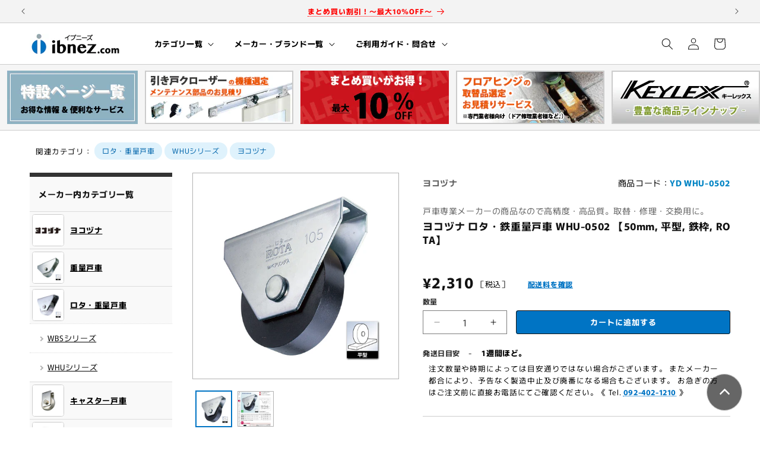

--- FILE ---
content_type: text/css
request_url: https://ibnez-ec.com/cdn/shop/t/37/assets/custom-product.css?v=55281342549732099011768143527
body_size: 2996
content:
.product__info-container>*+*{margin:0}@media screen and (max-width: 749px){ul li.thumbnail-list__item.slider__slide{width:calc(25% - .6rem)}div.product-categoriesTag{max-width:var(--page-width);margin:2rem auto 1rem;padding:0 1.5rem;font-size:1.4rem}div.product-categoriesTag ul{display:flex;flex-wrap:wrap;margin:0;padding:0;list-style:none}div.product-categoriesTag ul li.title{display:inline;margin:4px 4px 6px 0;padding:.2rem 0 0}div.product-categoriesTag ul li{display:inline;margin:0;padding:0 4px 5px 0}div.product-categoriesTag ul li a{display:block;margin:0;padding:7px 12px;font-size:1.2rem;background:#dff2fc;border-radius:90vh;color:#0074c4;text-decoration:none}div.product-categoriesTag ul li a:hover{background:#3f90ce;color:#fff}.global-media-settings{border:1px solid #cccccc}.product__modal-opener span.product__media-icon{left:initial;right:1.2rem;color:#0074c4;border:1px solid #0074C4!important}button.thumbnail[aria-current]{box-shadow:0 0 0 .1rem #0074c4;border-color:#0074c4}button.thumbnail[aria-current]:focus:not(:focus-visible){box-shadow:0 0 0 .1rem #0074c4;border-color:#0074c4}div.product-info01{margin:0 0 2rem;padding:0}div.product-info01 ul{display:flex;justify-content:space-between;list-style:none;margin:2rem 0 0;padding:0}div.product-info01 ul li{margin:0;padding:0;font-size:1.65rem}div.product-info01 ul li.vendor{font-weight:800;color:#666}div.product-info01 ul li.code span.handle{color:#0084c4;font-weight:800;text-transform:uppercase}p.subtitle{margin:0 0 .7rem;padding:0;font-size:1.4rem;font-weight:800;line-height:1.8rem;color:#999}div.product__title h1{margin:0 0 25px;padding:0;text-transform:none;text-align:justify;word-break:break-all;font-weight:800;font-size:1.8rem;line-height:2.3rem}legend.form__label{padding:0 0 .5rem;font-size:1.4rem;font-weight:800;color:#4d4d4d}legend.form__label span{font-weight:400;padding:0 0 0 .5rem}fieldset.js.product-form__input.product-form__input--pill input[type=radio]+label{margin:0 0 7px;padding:12px 16px 13px;font-size:1.35rem;border:1px solid #cccccc}fieldset.js.product-form__input.product-form__input--pill input[type=radio]:checked+label{background:#0084c4;color:#fff;border:1px solid #0074C4}fieldset.js.product-form__input.product-form__input--pill input[type=radio]+label:hover{border:1px solid #0074C4;color:#000;background:#ecf4fb}div.line-item-property__field{margin:1.8rem 0 0;padding:0}label.input_text_label{margin:0;padding:0;font-size:1.4rem;font-weight:800;color:#4d4d4d}input#add_field,input#dt{width:8rem;margin:0 .8rem 0 0;padding:.8rem .8rem .7rem;border:1px solid #999999;border-radius:.3vh}div.line-item-property__field span{font-size:1.2rem;color:#000}div.product div.price__container{margin-bottom:0}div.product_price{float:left;margin:0;font-weight:800}div.price--large{font-size:2.5rem}div.product__tax{float:left;margin:1.2rem 0 0;padding:0 4rem 0 0;font-size:1.3rem}div.product__tax a{color:#0074c4;text-decoration:underline 1px dotted #0074C4;font-weight:800}div.product__tax a:hover{color:#0074c4;text-decoration:underline 1px solid #0074C4;background:#ecf4fb}p.cart_att{clear:both;margin:0;padding:.5rem 1rem 0 0;font-size:1.3rem;line-height:1.5;text-align:justify}div.product-form__input{clear:both;max-width:none;width:100%;margin:0;padding:1rem 0 0}div.quantity-buy_button{display:flex;width:100%;margin:0;padding:0}label.form__label{margin:1rem 0 .4rem;font-size:1.4rem;font-weight:800;color:#4d4d4d}div.add_cart{flex-basis:auto;width:100%;margin:0;padding:0}quantity-input.quantity{margin:0 1rem 0 0;min-height:initial;height:40px}.button{font-size:1.3rem;font-weight:800}div.product-form__buttons{max-width:none;border-radius:1vh}div.quantity-buy_button product-form.product-form{margin:0;padding:0}.product-form__buttons button.product-form__submit{margin:0;min-height:initial;height:40px;border-radius:.5vh;box-shadow:none;background:#0074c4;border:#0074C4}.product-form__buttons button.product-form__submit span{color:#fff}.product-form__buttons button.product-form__submit:after{border-radius:.5vh}.product-form__buttons button.product-form__submit:hover{opacity:50%}.product-form__quantity{clear:both}.h4.accordion__title{font-size:1.4rem;font-weight:800;color:#4d4d4d}.h4.accordion__title.for_desktop{display:none}div.metafields_deli{margin:1.5rem 0 3rem;font-size:1.3rem}div.metafields_deli p.period{display:inline;margin:0;padding:0 0 .5rem;font-size:1.4rem;font-weight:800;line-height:1.3}div.metafields_deli p.period span{color:red;font-weight:400}div.metafields_deli p.detail{clear:both;margin:0;padding:0 1rem;font-size:1.3rem;line-height:1.5;text-align:justify;word-break:break-all}div.metafields_deli p.detail a{color:#0074c4;text-decoration:underline dotted;font-weight:800}div.metafields_deli p.detail a:hover{color:#0074c4;text-decoration:underline solid;background:#ecf4fb}div.quotation_wrapper{clear:both;padding:20px 0}div.quotation{margin:0;padding:15px 20px 17px;font-size:1.4rem;line-height:1.8;letter-spacing:0;border:2px solid #FF8298;border-radius:10px;background:#fff4f4;text-transform:none;text-align:justify;word-break:break-all}div.quotation a{color:#0074c4;font-weight:800;text-decoration:underline 1px dotted #0074C4}div.quotation a:hover{background:#ecf4fb;text-decoration:underline 1px solid #0074C4}div.quotation ul{margin:5px 25px 0;padding:0;font-size:1.4rem;list-style:outside}div.quotation ul li{padding:0 0 3px}div.metafields_data{margin:0 0 2rem;padding:0;font-size:1.3rem}h4.product_media_gallery_title{font-size:1.4rem;font-weight:800;color:#4d4d4d;margin:0;padding:0}div.metafields_data ul{display:flex;flex-flow:row wrap;margin:0;padding:1rem 0 0;list-style:none}div.metafields_data ul li{margin:0;padding:0 .6rem .7rem 0}div.metafields_data a{display:block;margin:0;padding:7px 10px;font-size:1.3rem;font-weight:400;color:#0074c4;text-decoration:underline 1px dotted #0074C4;background:#ecf4fb;border:1px solid #dcdcdc;border-radius:.55vh}div.metafields_data a:hover{color:#fff;background:#3f90ce;border:1px solid #ffffff;text-decoration:underline 1px solid #ffffff}div.metafields_data ul li svg{padding:0 0 0 .4rem;height:.7rem}h4.description_title{display:none}.product__info-container div.product__description{margin:3rem 0 0;padding:2.7rem 0 0;border-top:1px solid #cccccc}div.product__description dl.spec{margin:0;padding:0;font-size:1.4rem;line-height:1.4}div.product__description dl.spec dt{font-weight:800;margin:0;padding:0;line-height:1;color:#4d4d4d}div.product__description dl.spec dd{margin:.8rem 0 0;padding:0 2rem 1.5rem 1.5rem;text-align:justify;word-break:break-all}div.product__description dl.spec dd ul{margin:.5rem 0 0;padding:0 0 0 1.5rem;list-style:outside}div.product__description dl.spec dd ul li{line-height:1.4;padding:0 0 .7rem;text-align:justify;word-break:break-all}div.product__description a{margin:0 0 0 5px;color:#0074c4;text-decoration:underline dotted}div.product__description a:hover{color:#0074c4;text-decoration:underline solid;background:#ecf4fb}div.metafields_note{margin:0;padding:1.6rem 2.3rem 1.5rem 1rem;font-size:1.3rem;border:1px solid #cccccc;line-height:1.5}div.metafields_note ul{margin:.5rem 0 0 2.5rem;padding:0}div.metafields_note ul li{margin:0;padding:0 0 .5rem;text-align:justify;word-break:break-all}p.btn_contact{margin:1.5rem 0 0}p.btn_contact a{display:block;margin:0;padding:1.1rem 0 1rem;color:#4c4c4c;font-size:1.3rem;font-weight:800;text-align:center;text-decoration:none;border:1px solid #00a5c4;border-radius:.6vh;background:#ecf4fb}p.btn_contact a:hover{color:#fff;background:#0084c4}div.custom-complementary{margin:0;padding:2rem 0 0}div.custom-complementary ul{margin:0;padding:.5rem 0 1.5rem;max-width:100%;display:flex;overflow-x:auto;font-size:1.25rem}div.custom-complementary ul li{width:120px;margin:0;padding:0 10px 0 0}div.custom-complementary ul li a{color:#0074c4;line-height:1.3;text-decoration:underline 1px dotted #0074C4;text-align:justify;word-break:break-all;overflow:hidden;display:-webkit-box;-webkit-box-orient:vertical;-webkit-line-clamp:5}div.custom-complementary ul li a:hover{text-decoration:underline 1px solid #0074C4;background:#ecf4fb}div.custom-complementary ul li a img{display:block;width:110px;margin:0 0 .8rem;padding:0;height:auto;border:1px solid #ccc}div.custom-complementary ul li a img:hover{border:1px solid #0074c4}div.metafields_bnr{margin:2rem 0 0}div.metafields_bnr ul{margin:0;padding:0;list-style:none}div.metafields_bnr ul li{margin:0;padding:0 0 1rem;font-size:1.3rem}div.metafields_bnr ul li a{color:#0074c4;font-weight:800;text-decoration:underline 1px dotted #0074C4}div.metafields_bnr ul li img{display:block;width:100%;height:auto;margin:0 0 .2rem;padding:0;border:1px solid #cccccc}div.metafields_bnr ul li a:hover{text-decoration:underline 1px solid #0074C4;background:#ecf4fb}div.metafields_bnr ul li a:hover img{opacity:50%;border:1px solid #0074C4}div.product_data{max-width:var(--page-width);margin:4rem auto;padding:0;font-size:1.3rem;text-align:center}div.product_data h3{display:flex;align-items:center;margin:0 0 1rem;padding:1.5rem 1rem 0 0;font-size:1.4rem;font-weight:800;line-height:1;color:#4d4d4d}div.product_data h3:before{content:"";height:1px;width:15px;margin:0 10px 0 0;padding:0;background:#999}h4.product_data_title{margin:0 0 2rem;padding:0;font-size:1.4rem;font-weight:800;color:#666;text-align:center}div.product_data a{color:#0074c4;text-decoration:underline dotted;font-weight:800}div.product_data a:hover{text-decoration:underline solid;background:#ecf4fb}div.product_data ul.img{margin:0;padding:0;list-style:none}div.product_data ul.img li{margin:0;padding:0}div.product_data ul.img li img{display:block;margin:0 auto;padding:0;max-width:100%;height:auto;border:1px solid #ccc}div.product_data div.table_wrap{margin:0 0 1rem;padding:0 .5rem 3px 0;overflow-x:scroll}div.product_data div.table_wrap table{margin:0;padding:0;font-size:1.3rem;white-space:nowrap;border-collapse:collapse;border-top:2px solid #dcdcdc;border-left:2px solid #dcdcdc;border-right:2px solid #dcdcdc;border-bottom:2px solid #dcdcdc}div.product_data div.table_wrap table th,div.product_data div.table_wrap table td{padding:12px 10px;text-align:center;border-right:1px solid #dcdcdc;border-bottom:1px solid #dcdcdc;line-height:1.6rem}div.product_data div.table_wrap table td ul.type{list-style:none}div.product_data div.table_wrap table th{background:#f5f5f5}div.product_data div.table_wrap table th.vertical{writing-mode:vertical-rl}div.product_data ul li.subtitle{margin:1rem 0;padding:1.2px 0 0 1rem;line-height:1.3;text-align:left;font-size:1.4rem;font-weight:800;border-left:5px solid #b2d5ed;color:#000}div.table ul li{max-width:100%;text-align:left}div.table ul li img{display:block;width:100%;margin:0 0 2px}div.table ul,div.table ol{list-style-position:outside;margin:0 0 0 2rem;padding:0;font-size:1.25rem;text-align:left}div.table ul.inline-block,div.table ol.inline-block{display:inline-block;margin:1rem 0 0 -1.5rem;padding:0;text-align:left}div.table li{margin:0;padding:0 1.5rem 1rem 0;line-height:1.5;text-align:justify}div.table li br.for_desktop{display:none}div.cat_link{margin:4rem 0 3rem;padding:0 0 2rem;max-width:initial;font-size:1.2rem;border-bottom:1px solid #dcdcdc}div.cat_link h5{display:flex;align-items:center;margin:0 0 1rem;padding:1.5rem 1rem 0 0;font-size:1.4rem;font-weight:800;line-height:1;color:#4d4d4d}div.cat_link h5:before{content:"";height:1px;width:15px;margin:0 10px 0 0;padding:0;background:#999}div.cat_link dl.category_list dt{width:108px;margin:0;padding:0 8px 0 0}div.cat_link dl.category_list dt a{margin:0;padding:0;color:#0074c4;text-decoration:underline dotted}div.cat_link dl.category_list dt a:hover{color:#0074c4;text-decoration:underline solid;background:#ecf4fb}div.cat_link dl.category_list dt a img{display:block;margin:0 0 3px;padding:0;width:100px;height:100px;border:1px solid #ccc;border-radius:.5vh}div.cat_link dl.category_list dt a img:hover{border:1px solid #0074c4}div.cat_link dl.category_list dt a b{text-align:justify;word-break:break-all;padding:0;font-weight:400;overflow:hidden;display:-webkit-box;-webkit-box-orient:vertical;-webkit-line-clamp:2}div.cat_link dd{display:none}div.product-categoriesTag02{max-width:var(--page-width);margin:3rem auto 0;padding:0;font-size:1.4rem}div.product-categoriesTag02 h4.product_data_title{text-align:left;margin:0 0 1rem}div.product-categoriesTag02 ul{display:flex;flex-wrap:wrap;margin:0;padding:0;list-style:none}div.product-categoriesTag02 ul li{display:inline-block;margin:0;padding:0 4px 5px 0}div.product-categoriesTag02 ul li.pun{display:none}div.product-categoriesTag02 ul li a{display:block;margin:0;padding:8px 12px;font-size:1.2rem;background:#dff2fc;border-radius:90vh;color:#0074c4;text-decoration:none}div.product-categoriesTag02 ul li a:hover{background:#3f90ce;color:#fff}h2.related-products__heading{display:flex;align-items:center;margin:0 0 1rem;padding:1.5rem 1rem 0 0;font-size:1.4rem;font-weight:800;line-height:1;color:#000}h2.related-products__heading:before{content:"";height:1px;width:15px;margin:0 10px 0 0;padding:0;background:#999}div.cart-notification__links form#cart-notification-form{display:none}}@media screen and (min-width: 750px){.for_mobile{display:none}div.product-categoriesTag{max-width:1400px;height:fit-content;margin:2rem auto 0;padding:0 1.5rem;font-size:1.25rem;color:#000}div.product-categoriesTag ul{display:flex;flex-wrap:wrap;margin:0;padding:0 0 0 1rem;list-style:none}div.product-categoriesTag ul li.title{display:inline;margin:0 4px 5px 0;padding:.4rem 0 0}div.product-categoriesTag ul li{display:inline;margin:0 4px 0 0;padding:0}div.product-categoriesTag ul li a{display:block;margin:0;padding:8px 13px 9px;font-size:1.2rem;background:#dff2fc;border-radius:90vh;color:#0065ab;text-decoration:none;line-height:1}div.product-categoriesTag ul li a:hover{background:#3f90ce;color:#fff}media-gallery#MediaGallery-template--24386695332116__main{display:block;margin:0 0 60px;padding:0}.global-media-settings{border:1px solid #b2b2b2}.product__modal-opener span.product__media-icon{left:initial;right:1.2rem;color:#0074c4;border:1px solid #0074C4!important}.product-media-modal__content>*{max-width:1000px}button.thumbnail[aria-current]{box-shadow:0 0 0 .1rem #0074c4;border-color:#0074c4}button.thumbnail[aria-current]:focus:not(:focus-visible){box-shadow:0 0 0 .1rem #0074c4;border-color:#0074c4}div.product--small:not(.product--no-media) .product__media-wrapper{max-width:38%;width:calc(38% - 280 - var(--grid-desktop-horizontal-spacing) / 3)}div.product--small:not(.product--no-media) .product__info-wrapper{max-width:62%;width:calc(62% - 280 - var(--grid-desktop-horizontal-spacing) / 3);padding-left:40px}product-info.product__info-container{width:100%;max-width:initial}ul.thumbnail-list{grid-template-columns:repeat(5,1fr)}div.metafields_data{margin:0 0 40px;padding:15px 13px;font-size:1.3rem;border:1px solid #ccc}h4.product_connected_file_title{margin:0 0 2px;padding:0 0 0 5px;font-size:1.2rem;font-weight:800}div.metafields_data ul{display:flex;flex-flow:row wrap;margin:0;padding:.5rem 0 0;list-style:none}div.metafields_data ul li{margin:0 .6rem .6rem 0;padding:0}div.metafields_data a{display:inline-block;margin:0;padding:8px 11px;line-height:1;font-size:1.2rem;font-weight:400;color:#0065ab;text-decoration:underline 1px dotted #0074C4;background:#ecf4fb;border:1px solid #dcdcdc;border-radius:.55vh}div.metafields_data a:hover{color:#fff;background:#3f90ce;border:1px solid #ffffff;text-decoration:underline 1px solid #ffffff}div.metafields_data ul li svg{padding:0 0 0 .4rem;height:.7rem}p.product_connected_file_explain{margin:0;padding:1px 0 0;font-size:1.25rem;line-height:1.6;text-align:justify}h4.product_media_gallery_title{display:flex;width:100%;align-items:center;margin:0 auto 8px;padding:10px 0 0;font-size:1.2rem;font-weight:800;line-height:1.5;color:#000}h4.product_media_gallery_title:before,h4.product_media_gallery_title:after{content:"";height:1px;margin:2px 0 0;padding:0;background:#ccc;flex-grow:1}h4.product_media_gallery_title:before{margin-right:10px}h4.product_media_gallery_title:after{margin-left:10px}h1{font-size:1.6rem;font-weight:800}product-info.product__info-container{color:#000}div.product__info-wrapper a{font-weight:800;color:#0074c4;text-decoration:underline 1px dotted #0074c4}div.product__info-wrapper a:hover{color:#0074c4;background:#ecf4fb;text-decoration:underline 1px solid #0074c4}div.product-info01{margin:0 0 2rem;padding:0}div.product-info01 ul{display:flex;justify-content:space-between;list-style:none;margin:.5rem 0 0;padding:0}div.product-info01 ul li{margin:0;padding:0;font-size:1.4rem}div.product-info01 ul li.vendor{font-weight:800;color:#666}div.product-info01 ul li.code span.code_title{display:contents;padding:0 0 0 .5rem}div.product-info01 ul li.code span.handle{color:#0084c4;font-weight:800;text-transform:uppercase}p.subtitle{margin:2.5rem 0 .5rem;padding:0;font-size:1.4rem;font-weight:400;line-height:1.8rem;color:#666}div.product__title h1{margin:0 0 25px;padding:0;text-transform:none;text-align:justify;word-break:break-all;font-weight:800;font-size:1.7rem;line-height:2.3rem}variant-selects.no-js-hidden{margin:2.5rem 0 0;padding:0}legend.form__label{font-size:1.2rem;font-weight:800;color:#333}legend.form__label span{font-weight:400;padding:0 0 0 .5rem}fieldset.js.product-form__input.product-form__input--pill label{margin:5px 1px 3px 0;padding:8px 12px 9px;font-size:1.2rem;font-weight:400;border:1px solid #999;color:#000}fieldset.js.product-form__input.product-form__input--pill input[type=radio]:checked+label{background:#0084c4;color:#fff;border:1px solid #0074C4}fieldset.js.product-form__input.product-form__input--pill input[type=radio]+label:hover{color:#000;border:1px solid #0074C4;background:#ecf4fb}div.line-item-property__field{margin:1.8rem 0 0;padding:0}label.input_text_label{margin:0;padding:0;font-size:1.2rem;font-weight:800;color:#333}input#add_field,input#dt{width:8rem;margin:0 .8rem 0 0;padding:.8rem .8rem .7rem;border:1px solid #999999;border-radius:.3vh}div.line-item-property__field span{font-size:1.2rem;color:#000}div.product_price{float:left;margin:1.5rem .5rem 0 0;font-weight:800}div.price--large{font-size:2.5rem}div.product__tax{float:left;margin:2.8rem 0 0;padding:0 4rem 0 0;font-size:13px;text-align:right}div.product__tax a{color:#0074c4;text-decoration:underline 1px dotted #0074C4;font-size:12px;font-weight:800}div.product__tax a:hover{color:#0074c4;text-decoration:underline 1px solid #0074C4;background:#ecf4fb}div.price>*{vertical-align:middle}p.cart_att{clear:both;margin:0;padding:0 1rem 0 0;font-size:1.25rem;line-height:1.6;text-align:justify}div.product-form__input{clear:both;max-width:none;width:100%;margin:1.5rem 0 0;padding:0}div.quantity-buy_button{display:flex;width:100%;margin:0;padding:0}label.form__label{margin:1rem 0 .4rem;font-size:1.2rem;font-weight:800;color:#333}div.add_cart{flex-basis:auto;width:100%;margin:0;padding:0}quantity-input.quantity{margin:0 1.5rem 0 0;min-height:initial;height:40px}.button{font-size:1.3rem;font-weight:800}div.product-form__buttons{max-width:none;border-radius:1vh}div.quantity-buy_button product-form.product-form{margin:0;padding:0}.product-form__buttons button.product-form__submit{margin:0;min-height:initial;height:40px;border-radius:.5vh;box-shadow:none;background:#0074c4;border:#0074C4}.product-form__buttons button.product-form__submit span{color:#fff}.product-form__buttons button.product-form__submit:after{border-radius:.5vh}.product-form__buttons button.product-form__submit:hover{opacity:50%}div.quotation_wrapper{clear:both;padding:10px 0 0}div.quotation{margin:0;padding:15px 20px 17px;font-size:1.35rem;line-height:1.8;letter-spacing:0;border:2px solid #FF8298;border-radius:10px;background:#fff4f4;text-transform:none;text-align:justify;word-break:break-all}div.quotation a{color:#0074c4;font-weight:800;text-decoration:underline 1px dotted #0074C4}div.quotation a:hover{background:#ecf4fb;text-decoration:underline 1px solid #0074C4}div.quotation ul{margin:5px 25px 0;padding:0;font-size:1.4rem;list-style:outside}div.quotation ul li{padding:0 0 3px}.h4.accordion__title{font-size:1.2rem;font-weight:800;color:#333}div.metafields_deli{margin:2rem 0;font-size:1.3rem}div.metafields_deli p.period{display:inline;margin:0;padding:0;font-size:1.3rem;line-height:1.3}div.metafields_deli p.period b{text-decoration:underline 1px solid #000}div.metafields_deli p.period span{color:red}div.metafields_deli p.detail{clear:both;margin:.5rem 0 0;padding:0 2rem 0 1rem;font-size:1.25rem;line-height:1.6;text-align:justify}div.metafields_deli p.detail a{color:#0074c4;text-decoration:underline dotted;font-weight:800}div.metafields_deli p.detail a:hover{color:#0074c4;text-decoration:underline solid;background:#ecf4fb}h4.description_title{display:contents;font-size:1.2rem;font-weight:800;color:#333}.product__info-container div.product__description{margin:3rem 0 0;padding:2rem 0 0;border-top:1px solid #cccccc}div.product__description dl.spec{margin:.3rem 0 0;padding:0;display:flex;flex-wrap:wrap;line-height:1.15rem;border-top:1px solid #cccccc;border-right:1px solid #cccccc;border-left:1px solid #cccccc;font-size:1.3rem}div.product__description dl.spec dt{margin:0;padding:12px 10px 11px 13px;width:27%;background:#f5f5f5;border-bottom:1px solid #cccccc;font-weight:400;line-height:1.8rem}div.product__description dl.spec dd{margin:0;padding:12px 20px 11px 12px;width:73%;border-bottom:1px solid #cccccc;text-align:justify;line-height:1.8rem}div.product__description dl.spec dd ul{margin:0 0 0 .3rem;padding:0 0 0 1.5rem;list-style:outside}div.product__description dl.spec dd ul li{line-height:1.4;padding:0 0 .7rem;text-align:justify;word-break:break-all}div.product__description dl.spec dd ul li:last-child{padding:0}div.product__description a{margin:0 0 0 5px;color:#0074c4;text-decoration:underline dotted;font-weight:800}div.product__description a:hover{color:#0074c4;text-decoration:underline solid;background:#ecf4fb}div.product__description ul{margin:1px 0 0;padding:0 0 0 1.5em}div.product__description ul li{margin:0;padding:3px 0;line-height:1.3rem}p.btn_contact{margin:2rem 0 0}p.btn_contact a{display:block;margin:0;padding:1rem 0;color:#4c4c4c;font-size:1.3rem;font-weight:800;text-align:center;text-decoration:none;border:1px solid #00a5c4;border-radius:.8vh;background:#ecf4fb}p.btn_contact a:hover{color:#fff;background:#0084c4}div.custom-complementary{margin:20px 0 0;padding:0}div.custom-complementary ul{margin:0;padding:.5rem 0 1.5rem;max-width:100%;display:flex;overflow-x:auto;font-size:1.3rem}div.custom-complementary ul li{width:135px;margin:0;padding:0 10px 0 0;font-size:1.2rem}div.custom-complementary ul li a{color:#0074c4;line-height:1.4;text-decoration:underline 1px dotted #0074C4;text-align:justify;font-weight:400;word-break:break-all;overflow:hidden;display:-webkit-box;-webkit-box-orient:vertical;-webkit-line-clamp:5}div.custom-complementary ul li a:hover{text-decoration:underline 1px solid #0074C4;background:#ecf4fb}div.custom-complementary ul li a img{display:block;margin:0 0 4px;padding:0;height:auto;border:1px solid #ccc}div.custom-complementary ul li a img:hover{border:1px solid #0074c4}div.metafields_note{margin:2rem 0 0;padding:1.6rem 2.5rem 1.5rem 1rem;font-size:1.3rem;border:1px solid #cccccc;line-height:1.5}div.metafields_note a{color:#0074c4;text-decoration:underline 1px dotted #0074C4}div.metafields_note a:hover{color:#0074c4;text-decoration:underline 1px solid #0074C4;background:#ecf4fb}div.metafields_note ul{margin:.5rem 0 0 2.5rem;padding:0}div.metafields_note ul li{margin:0;padding:0 0 .5rem;text-align:justify;word-break:break-all}div.metafields_bnr{margin:2rem 0 0}div.metafields_bnr ul{margin:0;padding:0;list-style:none}div.metafields_bnr ul li{margin:0;padding:0 0 2.5rem;font-size:1.25rem;line-height:1.9rem}div.metafields_bnr ul li a{color:#0074c4;font-weight:400;text-decoration:underline 1px dotted #0074C4}div.metafields_bnr ul li img{display:block;width:100%;height:auto;margin:0 0 .5rem;padding:0;border:1px solid #cccccc}div.metafields_bnr ul li a:hover{text-decoration:underline 1px solid #0074C4;background:#ecf4fb}div.metafields_bnr ul li a:hover img{opacity:50%;border:1px solid #0074C4}div.product_data{max-width:100%;margin:4rem auto;padding:0;font-size:1.3rem;text-align:center;color:#000}div.product_data h3{margin:10px 0;padding:1.2px 0 .2rem 1rem;line-height:1.3;text-align:left;font-size:1.4rem;font-weight:800;border-left:5px solid #b2d5ed}div.product_data a{color:#0074c4;text-decoration:underline dotted;font-weight:800}div.product_data a:hover{text-decoration:underline solid;background:#ecf4fb}h4.product_data_title{margin:0 0 2.5rem;padding:0;font-size:1.5rem;font-weight:400;text-align:center;color:#000}div.product_data ul.img{margin:0;padding:0;list-style:none}div.product_data ul.img li{margin:0 0 25px;padding:0}div.product_data ul.img li img{display:block;margin:0 auto;padding:0;max-width:100%;height:auto;border:1px solid #ccc}div.product_data ul.img li span.complement{display:block;margin:8px 0 0;padding:0;text-align:left}div.product_data div.table_wrap{display:inline-block;width:100%;margin:0 0 1rem;padding:0;overflow-x:initial;text-align:left}div.product_data div.table_wrap table{margin:0;padding:0;table-layout:auto;width:100%;white-space:normal;word-break:break-all;font-size:1.2rem;border-collapse:collapse;border-top:2px solid #dcdcdc;border-left:2px solid #dcdcdc;border-right:2px solid #dcdcdc;border-bottom:2px solid #dcdcdc}div.product_data div.table_wrap table th,div.product_data div.table_wrap table td{padding:9px 15px;text-align:center;border-right:1px solid #dcdcdc;border-bottom:1px solid #dcdcdc;line-height:1.6rem}div.product_data div.table_wrap table td ul.type{list-style:none}div.product_data div.table_wrap table th{background:#f5f5f5}div.product_data div.table_wrap table th.vertical{writing-mode:vertical-rl}div.product_data ul{display:inline-block;margin:.5rem 0 0;padding:0}div.product_data ul li{line-height:1.5}div.product_data ul li.subtitle{margin:1rem 0;padding:1.2px 0 .2rem 1rem;line-height:1.3;text-align:left;font-size:1.4rem;font-weight:800;border-left:5px solid #b2d5ed;color:#000}div.table ul li{max-width:100%;text-align:left}div.table ul li img{display:block;width:100%;margin:0 0 2px}div.table ul,div.table ol{list-style-position:outside;margin:0 0 0 2.5rem;padding:0;font-size:1.25rem;text-align:left}div.table ul.inline-block,div.table ol.inline-block{display:inline-block;margin:1rem 0 0 -1.5rem;padding:0;text-align:left}div.table li{margin:0;padding:0 1.5rem 1rem 0;line-height:1.5;text-align:justify}div.table li br.for_desktop{display:none}div.cat_link{margin:3rem auto 0;padding:0;font-size:1.2rem}div.cat_link h5{margin:0 0 1rem;padding:0;font-size:1.5rem;font-weight:800}div.cat_link dl.grid120{padding:0 0 4rem}div.product-categoriesTag02{position:relative;top:0;left:0;height:fit-content;margin:2.3rem auto 1.2rem;padding:0;font-size:1.25rem;color:#000}div.product-categoriesTag02 h4.product_data_title{display:inline-block;float:left;margin:0;padding:7px 0 0;font-size:1.3rem;font-weight:400;color:#000}div.product-categoriesTag02 ul{display:flex;flex-wrap:wrap;margin:0;padding:0;list-style:none}div.product-categoriesTag02 ul li{display:inline;margin:0;padding:0 4px 4px 0}div.product-categoriesTag02 ul li.pun{padding:4px 0 0}div.product-categoriesTag02 ul li a{display:block;margin:0;padding:8px 13px;font-size:1.2rem;background:#dff2fc;border-radius:90vh;color:#0065ab;text-decoration:none;line-height:1}div.product-categoriesTag02 ul li a:hover{background:#3f90ce;color:#fff}h2.related-products__heading{display:flex;align-items:center;margin:5rem 0 0;padding:0 1rem 0 0;font-size:1.4rem;font-weight:800;line-height:1.5;color:#000}h2.related-products__heading:before{content:"";height:1px;width:20px;margin:0 10px 0 0;padding:0;background:#999}div.cart-notification__links form#cart-notification-form{display:none}div.cart-notification div.product-option{color:#000}div.line-item-yahoo{position:fixed;top:160px;right:0;writing-mode:vertical-lr}div.line-item-yahoo a{color:#fff}div.line-item-yahoo a img{display:block;width:100px;height:350px;background:#ec6517}div.line-item-yahoo a img:hover{opacity:50%}}@media screen and (min-width: 989px){div.product-categoriesTag{padding:0 5rem}}@media screen and (max-width: 1199px){div.two_column_left{display:none;min-width:280px}}
/*# sourceMappingURL=/cdn/shop/t/37/assets/custom-product.css.map?v=55281342549732099011768143527 */


--- FILE ---
content_type: text/javascript
request_url: https://ibnez-ec.com/cdn/shop/t/37/assets/product-info.js?v=19485075357881213091741187797
body_size: 2265
content:
customElements.get("product-info")||customElements.define("product-info",class extends HTMLElement{quantityInput=void 0;quantityForm=void 0;onVariantChangeUnsubscriber=void 0;cartUpdateUnsubscriber=void 0;abortController=void 0;pendingRequestUrl=null;preProcessHtmlCallbacks=[];postProcessHtmlCallbacks=[];constructor(){super(),this.quantityInput=this.querySelector(".quantity__input")}connectedCallback(){this.initializeProductSwapUtility(),this.onVariantChangeUnsubscriber=subscribe(PUB_SUB_EVENTS.optionValueSelectionChange,this.handleOptionValueChange.bind(this)),this.initQuantityHandlers(),this.dispatchEvent(new CustomEvent("product-info:loaded",{bubbles:!0}))}addPreProcessCallback(callback){this.preProcessHtmlCallbacks.push(callback)}initQuantityHandlers(){this.quantityInput&&(this.quantityForm=this.querySelector(".product-form__quantity"),this.quantityForm&&(this.setQuantityBoundries(),this.dataset.originalSection||(this.cartUpdateUnsubscriber=subscribe(PUB_SUB_EVENTS.cartUpdate,this.fetchQuantityRules.bind(this)))))}disconnectedCallback(){this.onVariantChangeUnsubscriber(),this.cartUpdateUnsubscriber?.()}initializeProductSwapUtility(){this.preProcessHtmlCallbacks.push(html=>html.querySelectorAll(".scroll-trigger").forEach(element=>element.classList.add("scroll-trigger--cancel"))),this.postProcessHtmlCallbacks.push(newNode=>{window?.Shopify?.PaymentButton?.init(),window?.ProductModel?.loadShopifyXR()})}handleOptionValueChange({data:{event,target,selectedOptionValues}}){if(!this.contains(event.target))return;this.resetProductFormState();const productUrl=target.dataset.productUrl||this.pendingRequestUrl||this.dataset.url;this.pendingRequestUrl=productUrl;const shouldSwapProduct=this.dataset.url!==productUrl,shouldFetchFullPage=this.dataset.updateUrl==="true"&&shouldSwapProduct;this.renderProductInfo({requestUrl:this.buildRequestUrlWithParams(productUrl,selectedOptionValues,shouldFetchFullPage),targetId:target.id,callback:shouldSwapProduct?this.handleSwapProduct(productUrl,shouldFetchFullPage):this.handleUpdateProductInfo(productUrl)})}resetProductFormState(){const productForm=this.productForm;productForm?.toggleSubmitButton(!0),productForm?.handleErrorMessage()}handleSwapProduct(productUrl,updateFullPage){return html=>{this.productModal?.remove();const selector=updateFullPage?"product-info[id^='MainProduct']":"product-info",variant=this.getSelectedVariant(html.querySelector(selector));this.updateURL(productUrl,variant?.id),updateFullPage?(document.querySelector("head title").innerHTML=html.querySelector("head title").innerHTML,HTMLUpdateUtility.viewTransition(document.querySelector("main"),html.querySelector("main"),this.preProcessHtmlCallbacks,this.postProcessHtmlCallbacks)):HTMLUpdateUtility.viewTransition(this,html.querySelector("product-info"),this.preProcessHtmlCallbacks,this.postProcessHtmlCallbacks)}}renderProductInfo({requestUrl,targetId,callback}){this.abortController?.abort(),this.abortController=new AbortController,fetch(requestUrl,{signal:this.abortController.signal}).then(response=>response.text()).then(responseText=>{this.pendingRequestUrl=null;const html=new DOMParser().parseFromString(responseText,"text/html");callback(html)}).then(()=>{document.querySelector(`#${targetId}`)?.focus()}).catch(error=>{error.name==="AbortError"?console.log("Fetch aborted by user"):console.error(error)})}getSelectedVariant(productInfoNode){const selectedVariant=productInfoNode.querySelector("variant-selects [data-selected-variant]")?.innerHTML;return selectedVariant?JSON.parse(selectedVariant):null}buildRequestUrlWithParams(url,optionValues,shouldFetchFullPage=!1){const params=[];return!shouldFetchFullPage&&params.push(`section_id=${this.sectionId}`),optionValues.length&&params.push(`option_values=${optionValues.join(",")}`),`${url}?${params.join("&")}`}updateOptionValues(html){const variantSelects=html.querySelector("variant-selects");variantSelects&&HTMLUpdateUtility.viewTransition(this.variantSelectors,variantSelects,this.preProcessHtmlCallbacks)}handleUpdateProductInfo(productUrl){return html=>{const variant=this.getSelectedVariant(html);if(this.pickupAvailability?.update(variant),this.updateOptionValues(html),this.updateURL(productUrl,variant?.id),this.updateVariantInputs(variant?.id),!variant){this.setUnavailable();return}this.updateMedia(html,variant?.featured_media?.id);const updateSourceFromDestination=(id,shouldHide=source=>!1)=>{const source=html.getElementById(`${id}-${this.sectionId}`),destination=this.querySelector(`#${id}-${this.dataset.section}`);source&&destination&&(destination.innerHTML=source.innerHTML,destination.classList.toggle("hidden",shouldHide(source)))};updateSourceFromDestination("price"),updateSourceFromDestination("Sku",({classList})=>classList.contains("hidden")),updateSourceFromDestination("Inventory",({innerText})=>innerText===""),updateSourceFromDestination("Volume"),updateSourceFromDestination("Price-Per-Item",({classList})=>classList.contains("hidden")),this.updateQuantityRules(this.sectionId,html),this.querySelector(`#Quantity-Rules-${this.dataset.section}`)?.classList.remove("hidden"),this.querySelector(`#Volume-Note-${this.dataset.section}`)?.classList.remove("hidden"),this.productForm?.toggleSubmitButton(html.getElementById(`ProductSubmitButton-${this.sectionId}`)?.hasAttribute("disabled")??!0,window.variantStrings.soldOut),publish(PUB_SUB_EVENTS.variantChange,{data:{sectionId:this.sectionId,html,variant}})}}updateVariantInputs(variantId){this.querySelectorAll(`#product-form-${this.dataset.section}, #product-form-installment-${this.dataset.section}`).forEach(productForm=>{const input=productForm.querySelector('input[name="id"]');input.value=variantId??"",input.dispatchEvent(new Event("change",{bubbles:!0}))})}updateURL(url,variantId){this.querySelector("share-button")?.updateUrl(`${window.shopUrl}${url}${variantId?`?variant=${variantId}`:""}`),this.dataset.updateUrl!=="false"&&window.history.replaceState({},"",`${url}${variantId?`?variant=${variantId}`:""}`)}setUnavailable(){this.productForm?.toggleSubmitButton(!0,window.variantStrings.unavailable);const selectors=["price","Inventory","Sku","Price-Per-Item","Volume-Note","Volume","Quantity-Rules"].map(id=>`#${id}-${this.dataset.section}`).join(", ");document.querySelectorAll(selectors).forEach(({classList})=>classList.add("hidden"))}updateMedia(html,variantFeaturedMediaId){if(!variantFeaturedMediaId)return;const mediaGallerySource=this.querySelector("media-gallery ul"),mediaGalleryDestination=html.querySelector("media-gallery ul"),refreshSourceData=()=>{this.hasAttribute("data-zoom-on-hover")&&enableZoomOnHover(2);const mediaGallerySourceItems=Array.from(mediaGallerySource.querySelectorAll("li[data-media-id]")),sourceSet=new Set(mediaGallerySourceItems.map(item=>item.dataset.mediaId)),sourceMap=new Map(mediaGallerySourceItems.map((item,index)=>[item.dataset.mediaId,{item,index}]));return[mediaGallerySourceItems,sourceSet,sourceMap]};if(mediaGallerySource&&mediaGalleryDestination){let[mediaGallerySourceItems,sourceSet,sourceMap]=refreshSourceData();const mediaGalleryDestinationItems=Array.from(mediaGalleryDestination.querySelectorAll("li[data-media-id]")),destinationSet=new Set(mediaGalleryDestinationItems.map(({dataset})=>dataset.mediaId));let shouldRefresh=!1;for(let i=mediaGalleryDestinationItems.length-1;i>=0;i--)sourceSet.has(mediaGalleryDestinationItems[i].dataset.mediaId)||(mediaGallerySource.prepend(mediaGalleryDestinationItems[i]),shouldRefresh=!0);for(let i=0;i<mediaGallerySourceItems.length;i++)destinationSet.has(mediaGallerySourceItems[i].dataset.mediaId)||(mediaGallerySourceItems[i].remove(),shouldRefresh=!0);shouldRefresh&&([mediaGallerySourceItems,sourceSet,sourceMap]=refreshSourceData()),mediaGalleryDestinationItems.forEach((destinationItem,destinationIndex)=>{const sourceData=sourceMap.get(destinationItem.dataset.mediaId);sourceData&&sourceData.index!==destinationIndex&&(mediaGallerySource.insertBefore(sourceData.item,mediaGallerySource.querySelector(`li:nth-of-type(${destinationIndex+1})`)),[mediaGallerySourceItems,sourceSet,sourceMap]=refreshSourceData())})}this.querySelector("media-gallery")?.setActiveMedia?.(`${this.dataset.section}-${variantFeaturedMediaId}`,!0);const modalContent=this.productModal?.querySelector(".product-media-modal__content"),newModalContent=html.querySelector("product-modal .product-media-modal__content");modalContent&&newModalContent&&(modalContent.innerHTML=newModalContent.innerHTML)}setQuantityBoundries(){const data={cartQuantity:this.quantityInput.dataset.cartQuantity?parseInt(this.quantityInput.dataset.cartQuantity):0,min:this.quantityInput.dataset.min?parseInt(this.quantityInput.dataset.min):1,max:this.quantityInput.dataset.max?parseInt(this.quantityInput.dataset.max):null,step:this.quantityInput.step?parseInt(this.quantityInput.step):1};let min=data.min;const max=data.max===null?data.max:data.max-data.cartQuantity;max!==null&&(min=Math.min(min,max)),data.cartQuantity>=data.min&&(min=Math.min(min,data.step)),this.quantityInput.min=min,max?this.quantityInput.max=max:this.quantityInput.removeAttribute("max"),this.quantityInput.value=min,publish(PUB_SUB_EVENTS.quantityUpdate,void 0)}fetchQuantityRules(){const currentVariantId=this.productForm?.variantIdInput?.value;if(currentVariantId)return this.querySelector(".quantity__rules-cart .loading__spinner").classList.remove("hidden"),fetch(`${this.dataset.url}?variant=${currentVariantId}&section_id=${this.dataset.section}`).then(response=>response.text()).then(responseText=>{const html=new DOMParser().parseFromString(responseText,"text/html");this.updateQuantityRules(this.dataset.section,html)}).catch(e=>console.error(e)).finally(()=>this.querySelector(".quantity__rules-cart .loading__spinner").classList.add("hidden"))}updateQuantityRules(sectionId,html){if(!this.quantityInput)return;this.setQuantityBoundries();const quantityFormUpdated=html.getElementById(`Quantity-Form-${sectionId}`),selectors=[".quantity__input",".quantity__rules",".quantity__label"];for(let selector of selectors){const current=this.quantityForm.querySelector(selector),updated=quantityFormUpdated.querySelector(selector);if(!(!current||!updated))if(selector===".quantity__input"){const attributes=["data-cart-quantity","data-min","data-max","step"];for(let attribute of attributes){const valueUpdated=updated.getAttribute(attribute);valueUpdated!==null?current.setAttribute(attribute,valueUpdated):current.removeAttribute(attribute)}}else current.innerHTML=updated.innerHTML}}get productForm(){return this.querySelector("product-form")}get productModal(){return document.querySelector(`#ProductModal-${this.dataset.section}`)}get pickupAvailability(){return this.querySelector("pickup-availability")}get variantSelectors(){return this.querySelector("variant-selects")}get relatedProducts(){const relatedProductsSectionId=SectionId.getIdForSection(SectionId.parseId(this.sectionId),"related-products");return document.querySelector(`product-recommendations[data-section-id^="${relatedProductsSectionId}"]`)}get quickOrderList(){const quickOrderListSectionId=SectionId.getIdForSection(SectionId.parseId(this.sectionId),"quick_order_list");return document.querySelector(`quick-order-list[data-id^="${quickOrderListSectionId}"]`)}get sectionId(){return this.dataset.originalSection||this.dataset.section}});
//# sourceMappingURL=/cdn/shop/t/37/assets/product-info.js.map?v=19485075357881213091741187797
